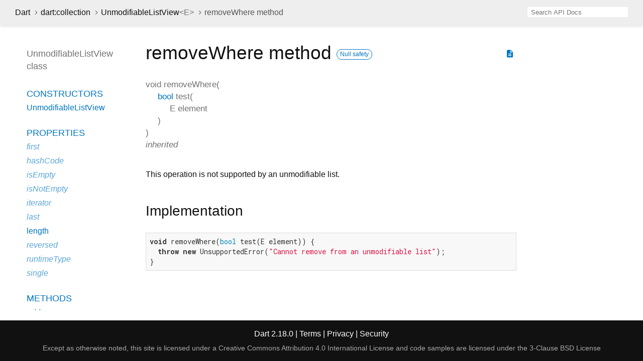

--- FILE ---
content_type: text/html
request_url: https://api.dart.dev/stable/2.18.0/dart-collection/UnmodifiableListView/removeWhere.html
body_size: 2483
content:
<!DOCTYPE html>
<html lang="en">
<head>
  <meta charset="utf-8">
  <meta http-equiv="X-UA-Compatible" content="IE=edge">
  <meta name="viewport" content="width=device-width, height=device-height, initial-scale=1, user-scalable=no">
  <meta name="description" content="API docs for the removeWhere method from the UnmodifiableListView class, for the Dart programming language.">
  <title>removeWhere method - UnmodifiableListView class - dart:collection library - Dart API</title>
  <link rel="canonical" href="https://api.dart.dev/">


  
  <link rel="preconnect" href="https://fonts.gstatic.com">
  <link href="https://fonts.googleapis.com/css2?family=Roboto+Mono:ital,wght@0,300;0,400;0,500;0,700;1,400&amp;display=swap" rel="stylesheet">
  <link href="https://fonts.googleapis.com/icon?family=Material+Icons" rel="stylesheet">
  
  <link rel="stylesheet" href="../../static-assets/github.css?v1">
  <link rel="stylesheet" href="../../static-assets/styles.css?v1">
  <link rel="icon" href="../../static-assets/favicon.png?v1">

  
<!-- Google tag (gtag.js) -->
<script async src="https://www.googletagmanager.com/gtag/js?id=G-VVQ8908SJ5"></script>
<script>
window.dataLayer = window.dataLayer || [];
function gtag(){dataLayer.push(arguments);}
gtag('js', new Date());

gtag('config', 'G-VVQ8908SJ5');
</script>
<link rel="preconnect" href="https://fonts.googleapis.com">
<link rel="preconnect" href="https://fonts.gstatic.com" crossorigin>
<link rel="preload" href="https://fonts.googleapis.com/css2?family=Google+Sans+Text:wght@400&family=Google+Sans:wght@500&display=swap" as="style">
<link rel="stylesheet" href="https://fonts.googleapis.com/css2?family=Google+Sans+Text:wght@400&family=Google+Sans:wght@500&display=swap">
<link rel="stylesheet" href="https://www.gstatic.com/glue/cookienotificationbar/cookienotificationbar.min.css">
</head>


<body data-base-href="../../" data-using-base-href="false">

<div id="overlay-under-drawer"></div>

<header id="title">
  <button id="sidenav-left-toggle" type="button">&nbsp;</button>
  <ol class="breadcrumbs gt-separated dark hidden-xs">
    <li><a href="../../index.html">Dart</a></li>
    <li><a href="../../dart-collection/dart-collection-library.html">dart:collection</a></li>
    <li><a href="../../dart-collection/UnmodifiableListView-class.html">UnmodifiableListView<span class="signature">&lt;<wbr><span class="type-parameter">E</span>&gt;</span></a></li>
    <li class="self-crumb">removeWhere method</li>
  </ol>
  <div class="self-name">removeWhere</div>
  <form class="search navbar-right" role="search">
    <input type="text" id="search-box" autocomplete="off" disabled class="form-control typeahead" placeholder="Loading search...">
  </form>
</header>

<main>


  <div id="dartdoc-main-content" class="main-content">
      <div>
  <div id="external-links" class="btn-group"><a title="View source code" class="source-link" href="https://github.com/dart-lang/sdk/blob/63c2197b976931c6472d9dc9574f98ff2ae9408c/sdk/lib/internal/list.dart#L138"><i class="material-icons">description</i></a></div>
<h1><span class="kind-method">removeWhere</span> method 
    <a href="https://dart.dev/null-safety" class="feature feature-null-safety" title="Supports the null safety language feature.">Null safety</a>
</h1></div>

    <section class="multi-line-signature">
      

<span class="returntype">void</span>
<span class="name ">removeWhere</span>(<wbr><ol class="parameter-list"><li><span class="parameter" id="removeWhere-param-test"><span class="type-annotation"><a href="../../dart-core/bool-class.html">bool</a></span> <span class="parameter-name">test</span>(<ol class="parameter-list"><li><span class="parameter" id="param-element"><span class="type-annotation">E</span> <span class="parameter-name">element</span></span></li>
</ol>
)</span></li>
</ol>)

      <div class="features">inherited</div>

    </section>
    
<section class="desc markdown">
  <p>This operation is not supported by an unmodifiable list.</p>
</section>


    
<section class="summary source-code" id="source">
  <h2><span>Implementation</span></h2>
  <pre class="language-dart"><code class="language-dart">void removeWhere(bool test(E element)) {
  throw new UnsupportedError("Cannot remove from an unmodifiable list");
}</code></pre>
</section>


  </div> <!-- /.main-content -->

  <div id="dartdoc-sidebar-left" class="sidebar sidebar-offcanvas-left">
    <header id="header-search-sidebar" class="hidden-l">
  <form class="search-sidebar" role="search">
    <input type="text" id="search-sidebar" autocomplete="off" disabled class="form-control typeahead" placeholder="Loading search...">
  </form>
</header>

<ol class="breadcrumbs gt-separated dark hidden-l" id="sidebar-nav">
  <li><a href="../../index.html">Dart</a></li>
  <li><a href="../../dart-collection/dart-collection-library.html">dart:collection</a></li>
  <li><a href="../../dart-collection/UnmodifiableListView-class.html">UnmodifiableListView<span class="signature">&lt;<wbr><span class="type-parameter">E</span>&gt;</span></a></li>
  <li class="self-crumb">removeWhere method</li>
</ol>


    <h5>UnmodifiableListView class</h5>
    <ol>

        <li class="section-title"><a href="../../dart-collection/UnmodifiableListView-class.html#constructors">Constructors</a></li>
          <li><a href="../../dart-collection/UnmodifiableListView/UnmodifiableListView.html">UnmodifiableListView</a></li>


    <li class="section-title">
      <a href="../../dart-collection/UnmodifiableListView-class.html#instance-properties">Properties</a>
    </li>
    <li class="inherited"><a href="../../dart-collection/ListMixin/first.html">first</a></li>
    <li class="inherited"><a href="../../dart-core/Object/hashCode.html">hashCode</a></li>
    <li class="inherited"><a href="../../dart-collection/ListMixin/isEmpty.html">isEmpty</a></li>
    <li class="inherited"><a href="../../dart-collection/ListMixin/isNotEmpty.html">isNotEmpty</a></li>
    <li class="inherited"><a href="../../dart-collection/ListMixin/iterator.html">iterator</a></li>
    <li class="inherited"><a href="../../dart-collection/ListMixin/last.html">last</a></li>
    <li><a href="../../dart-collection/UnmodifiableListView/length.html">length</a></li>
    <li class="inherited"><a href="../../dart-collection/ListMixin/reversed.html">reversed</a></li>
    <li class="inherited"><a href="../../dart-core/Object/runtimeType.html">runtimeType</a></li>
    <li class="inherited"><a href="../../dart-collection/ListMixin/single.html">single</a></li>

    <li class="section-title"><a href="../../dart-collection/UnmodifiableListView-class.html#instance-methods">Methods</a></li>
    <li class="inherited"><a href="../../dart-collection/UnmodifiableListView/add.html">add</a></li>
    <li class="inherited"><a href="../../dart-collection/UnmodifiableListView/addAll.html">addAll</a></li>
    <li class="inherited"><a href="../../dart-collection/ListMixin/any.html">any</a></li>
    <li class="inherited"><a href="../../dart-collection/ListMixin/asMap.html">asMap</a></li>
    <li><a href="../../dart-collection/UnmodifiableListView/cast.html">cast</a></li>
    <li class="inherited"><a href="../../dart-collection/UnmodifiableListView/clear.html">clear</a></li>
    <li class="inherited"><a href="../../dart-collection/ListMixin/contains.html">contains</a></li>
    <li class="inherited"><a href="../../dart-collection/ListMixin/elementAt.html">elementAt</a></li>
    <li class="inherited"><a href="../../dart-collection/ListMixin/every.html">every</a></li>
    <li class="inherited"><a href="../../dart-collection/ListMixin/expand.html">expand</a></li>
    <li class="inherited"><a href="../../dart-collection/UnmodifiableListView/fillRange.html">fillRange</a></li>
    <li class="inherited"><a href="../../dart-collection/ListMixin/firstWhere.html">firstWhere</a></li>
    <li class="inherited"><a href="../../dart-collection/ListMixin/fold.html">fold</a></li>
    <li class="inherited"><a href="../../dart-collection/ListMixin/followedBy.html">followedBy</a></li>
    <li class="inherited"><a href="../../dart-collection/ListMixin/forEach.html">forEach</a></li>
    <li class="inherited"><a href="../../dart-collection/ListMixin/getRange.html">getRange</a></li>
    <li class="inherited"><a href="../../dart-collection/ListMixin/indexOf.html">indexOf</a></li>
    <li class="inherited"><a href="../../dart-collection/ListMixin/indexWhere.html">indexWhere</a></li>
    <li class="inherited"><a href="../../dart-collection/UnmodifiableListView/insert.html">insert</a></li>
    <li class="inherited"><a href="../../dart-collection/UnmodifiableListView/insertAll.html">insertAll</a></li>
    <li class="inherited"><a href="../../dart-collection/ListMixin/join.html">join</a></li>
    <li class="inherited"><a href="../../dart-collection/ListMixin/lastIndexOf.html">lastIndexOf</a></li>
    <li class="inherited"><a href="../../dart-collection/ListMixin/lastIndexWhere.html">lastIndexWhere</a></li>
    <li class="inherited"><a href="../../dart-collection/ListMixin/lastWhere.html">lastWhere</a></li>
    <li class="inherited"><a href="../../dart-collection/ListMixin/map.html">map</a></li>
    <li class="inherited"><a href="../../dart-core/Object/noSuchMethod.html">noSuchMethod</a></li>
    <li class="inherited"><a href="../../dart-collection/ListMixin/reduce.html">reduce</a></li>
    <li class="inherited"><a href="../../dart-collection/UnmodifiableListView/remove.html">remove</a></li>
    <li class="inherited"><a href="../../dart-collection/UnmodifiableListView/removeAt.html">removeAt</a></li>
    <li class="inherited"><a href="../../dart-collection/UnmodifiableListView/removeLast.html">removeLast</a></li>
    <li class="inherited"><a href="../../dart-collection/UnmodifiableListView/removeRange.html">removeRange</a></li>
    <li class="inherited"><a href="../../dart-collection/UnmodifiableListView/removeWhere.html">removeWhere</a></li>
    <li class="inherited"><a href="../../dart-collection/UnmodifiableListView/replaceRange.html">replaceRange</a></li>
    <li class="inherited"><a href="../../dart-collection/UnmodifiableListView/retainWhere.html">retainWhere</a></li>
    <li class="inherited"><a href="../../dart-collection/UnmodifiableListView/setAll.html">setAll</a></li>
    <li class="inherited"><a href="../../dart-collection/UnmodifiableListView/setRange.html">setRange</a></li>
    <li class="inherited"><a href="../../dart-collection/UnmodifiableListView/shuffle.html">shuffle</a></li>
    <li class="inherited"><a href="../../dart-collection/ListMixin/singleWhere.html">singleWhere</a></li>
    <li class="inherited"><a href="../../dart-collection/ListMixin/skip.html">skip</a></li>
    <li class="inherited"><a href="../../dart-collection/ListMixin/skipWhile.html">skipWhile</a></li>
    <li class="inherited"><a href="../../dart-collection/UnmodifiableListView/sort.html">sort</a></li>
    <li class="inherited"><a href="../../dart-collection/ListMixin/sublist.html">sublist</a></li>
    <li class="inherited"><a href="../../dart-collection/ListMixin/take.html">take</a></li>
    <li class="inherited"><a href="../../dart-collection/ListMixin/takeWhile.html">takeWhile</a></li>
    <li class="inherited"><a href="../../dart-collection/ListMixin/toList.html">toList</a></li>
    <li class="inherited"><a href="../../dart-collection/ListMixin/toSet.html">toSet</a></li>
    <li class="inherited"><a href="../../dart-collection/ListMixin/toString.html">toString</a></li>
    <li class="inherited"><a href="../../dart-collection/ListMixin/where.html">where</a></li>
    <li class="inherited"><a href="../../dart-collection/ListMixin/whereType.html">whereType</a></li>

    <li class="section-title"><a href="../../dart-collection/UnmodifiableListView-class.html#operators">Operators</a></li>
    <li class="inherited"><a href="../../dart-collection/ListMixin/operator_plus.html">operator +</a></li>
    <li class="inherited"><a href="../../dart-core/Object/operator_equals.html">operator ==</a></li>
    <li><a href="../../dart-collection/UnmodifiableListView/operator_get.html">operator []</a></li>
    <li class="inherited"><a href="../../dart-collection/UnmodifiableListView/operator_put.html">operator []=</a></li>




</ol>

  </div><!--/.sidebar-offcanvas-->

  <div id="dartdoc-sidebar-right" class="sidebar sidebar-offcanvas-right">
  </div><!--/.sidebar-offcanvas-->

</main>

<footer>
  <span class="no-break">
    Dart
      2.18.0
  </span>
  <span class="glue-footer">
    <span class="no-break">
      | <a href="https://dart.dev/terms" title="Terms of use">Terms</a>
    </span>
    <span class="no-break">
      | <a href="https://policies.google.com/privacy" target="_blank" rel="noopener" title="Privacy policy" class="no-automatic-external">Privacy</a>
    </span>
    <span class="no-break">
      | <a href="https://dart.dev/security" title="Security philosophy and practices">Security</a>
    </span>

    <div class="copyright" style="font-size: 0.9em; color: darkgrey; margin-top: 0.5em;">
      Except as otherwise noted, this site is licensed under a
      <a style="color: darkgrey;" href="https://creativecommons.org/licenses/by/4.0/">
        Creative Commons Attribution 4.0 International License</a>
      and code samples are licensed under the
      <a style="color: darkgrey;" href="https://opensource.org/licenses/BSD-3-Clause" class="no-automatic-external">
        3-Clause BSD License</a>
    </div>
  </span>
</footer>



<script src="../../static-assets/highlight.pack.js?v1"></script>
<script src="../../static-assets/docs.dart.js"></script>










<button aria-hidden="true" class="glue-footer__link glue-cookie-notification-bar-control">
  Cookies management controls
</button>
<script src="https://www.gstatic.com/glue/cookienotificationbar/cookienotificationbar.min.js" data-glue-cookie-notification-bar-category="2B">
</script>
    </body></html>